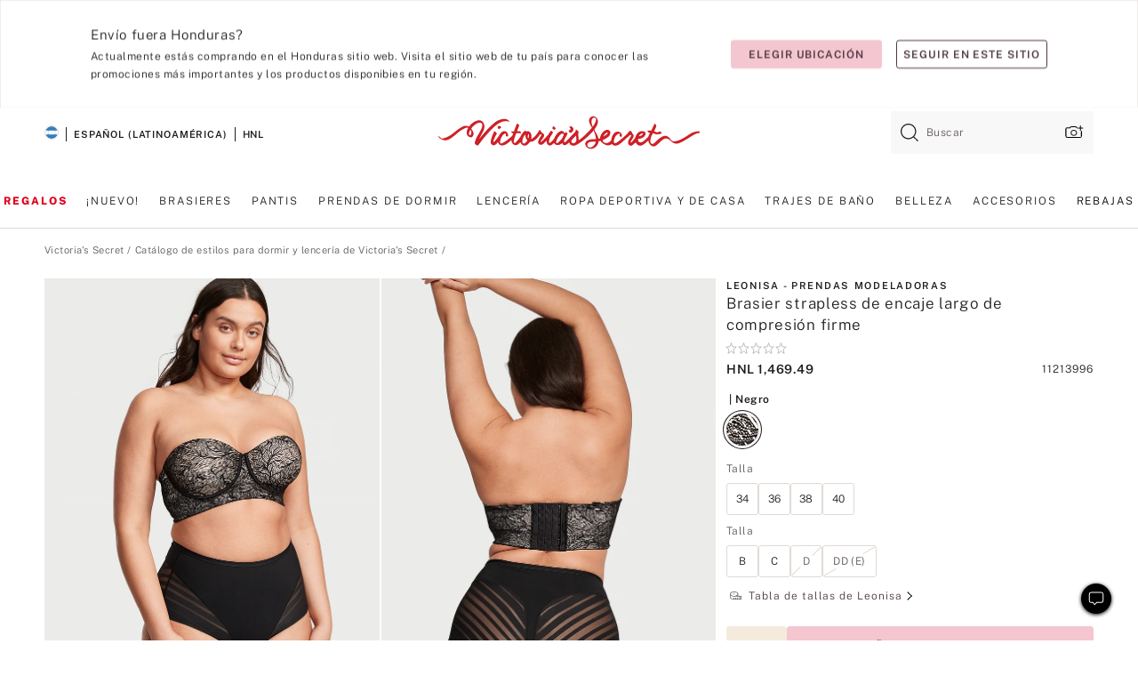

--- FILE ---
content_type: text/javascript;charset=UTF-8
request_url: https://sp.victoriassecret.com/assets/m4704-Kn8Gk8hTxuB92Itvkz9Zg/desktop/2336.js
body_size: 12130
content:
try{!function(){var e="undefined"!=typeof window?window:"undefined"!=typeof global?global:"undefined"!=typeof globalThis?globalThis:"undefined"!=typeof self?self:{},t=(new e.Error).stack;t&&(e._sentryDebugIds=e._sentryDebugIds||{},e._sentryDebugIds[t]="d101fceb-0812-4788-9dc8-01ff18aef3b7",e._sentryDebugIdIdentifier="sentry-dbid-d101fceb-0812-4788-9dc8-01ff18aef3b7")}()}catch(e){}!function(){var e="undefined"!=typeof window?window:"undefined"!=typeof global?global:"undefined"!=typeof globalThis?globalThis:"undefined"!=typeof self?self:{};e._sentryModuleMetadata=e._sentryModuleMetadata||{},e._sentryModuleMetadata[(new e.Error).stack]=function(e){for(var t=1;t<arguments.length;t++){var n=arguments[t];if(null!=n)for(var a in n)n.hasOwnProperty(a)&&(e[a]=n[a])}return e}({},e._sentryModuleMetadata[(new e.Error).stack],{"_sentryBundlerPluginAppKey:fewd-flagship":!0})}(),("undefined"!=typeof window?window:"undefined"!=typeof global?global:"undefined"!=typeof globalThis?globalThis:"undefined"!=typeof self?self:{}).SENTRY_RELEASE={id:"m4704"},(self.webpackChunk_vsdp_flagship=self.webpackChunk_vsdp_flagship||[]).push([[2336],{42336:(e,t,n)=>{n.r(t),n.d(t,{default:()=>wt});var a=n(78795),i=n(78090),o=n.n(i),l=n(44775),s=n(60685),r=n(5536),c=n(81093),d=n(5852),m=n(59181),g=n(21534),u=n(64112),p=n(92568),h=n(5948),f=n(16809);const w=(0,p.Ay)(l.A).withConfig({componentId:"sc-7vo4cw-0"})(["",""],(e=>{let{theme:t,$isMobile:n,$isProductCardRedesign:a}=e;return(0,p.AH)(["background-color:",";padding:",";margin-bottom:",";",""],t.colors.neutral10,n?t.spacing.xl:t.spacing.xl5,t.spacing.sm,a&&n&&`margin-top: ${t.spacing.xl};`)})),b=(0,p.Ay)(g.A).withConfig({componentId:"sc-7vo4cw-1"})(["",""],(e=>{let{theme:t}=e;return(0,p.AH)(["margin-left:",";"],t.spacing.xs)})),v=(0,p.Ay)(g.A).withConfig({componentId:"sc-7vo4cw-2"})(["",""],(e=>{let{theme:t}=e;return(0,p.AH)(["margin-top:",";"],t.spacing.sm)})),y=(0,p.Ay)(g.A).withConfig({componentId:"sc-7vo4cw-3"})(["",""],(e=>{let{theme:t}=e;return(0,p.AH)(["margin-bottom:",";"],t.spacing.sm)})),A=(0,p.Ay)(l.A).withConfig({componentId:"sc-7vo4cw-4"})(["",""],(e=>{let{theme:t,$shouldDisplayAISummary:n,$isDesktop:a}=e;return(0,p.AH)(["border-top:1px solid ",";margin:unset;margin-top:",";padding-top:",";width:100%;margin-bottom:",";padding-bottom:",";border-bottom:1px solid ",";"],t.colors.neutral60,n&&a?"0":t.spacing.md,t.spacing.md,t.spacing.md,t.spacing.md,t.colors.neutral60)})),I=(0,p.Ay)(d.A).withConfig({componentId:"sc-7vo4cw-5"})(["",""],(e=>{let{theme:t}=e;return(0,p.AH)(["padding:0;flex:1 1 33%;&&.prism-layout-item:not(:last-child){border-right:1px solid ",";}"],t.colors.neutral60)})),S=(0,p.Ay)(g.A).withConfig({componentId:"sc-7vo4cw-6"})(["text-align:center;"]),x=(0,p.Ay)(h.A).withConfig({componentId:"sc-7vo4cw-7"})(["",""],(e=>{let{theme:t,$isPink:n,$isMobile:a,$shouldDisplayAISummary:i}=e;return(0,p.AH)(["width:",";padding-top:",";"," div[data-testid='progress-bar-indicator']{background:",";border-radius:5px;}div{padding:0;border-radius:5px;}"],a?"218px":i&&!a?"377px":"225px",t.spacing.xs,a&&(0,p.AH)(["",";",";",";",";",";"],(0,f.Ay)("320px")("\n      width: 170px;\n    "),(0,f.Ay)("360px")("\n      width: 210px;\n    "),(0,f.Ay)("375px")("\n      width: 225px;\n    "),(0,f.Ay)("390px")("\n      width: 236px;\n    "),(0,f.Ay)("412px")("\n      width: 260px;\n    ")),n?t.colors.neutral90:"#d4b073")})),C=(0,p.Ay)(r.A).withConfig({componentId:"sc-7vo4cw-8"})(["",""],(e=>{let{theme:t,$isMobile:n,$shouldDisplayAISummary:a}=e;return(0,p.AH)(["width:",";height:auto;justify-content:flex-start;display:flex;position:relative;padding:",";border-radius:3px;cursor:pointer;"],n?"calc(100% + 4px)":a&&!n?"42rem":"337px",t.spacing.sm)})),E=(0,p.Ay)(d.A).withConfig({componentId:"sc-7vo4cw-9"})(["",""],(e=>{let{$isMobile:t}=e;return(0,p.AH)(["display:flex;justify-content:center;",""],t&&(0,p.AH)(["width:100%;flex-direction:column;margin-left:0;"]))})),R=(0,p.Ay)(c.default).withConfig({componentId:"sc-7vo4cw-10"})(["",""],(e=>{let{theme:t}=e;return(0,p.AH)(["position:absolute;top:10px;right:",";margin-left:",";"],t.spacing.sm,t.spacing.lg)})),$=(0,p.Ay)(d.A).withConfig({componentId:"sc-7vo4cw-11"})(["",""],(e=>{let{theme:t,$isMobile:n,$shouldDisplayAISummary:a}=e;return(0,p.AH)(["width:",";margin-left:",";padding:",";button{&.selected{background:",";border:1px solid ",";}&:hover{color:inherit;}}"],a&&!n?"50%":"auto",n||a?"0":"100px",a&&!n?"0 56px":"0",t.colors.neutral0,t.colors.neutral60)})),k=(0,p.Ay)(g.A).withConfig({componentId:"sc-7vo4cw-12"})(["",""],(e=>{let{theme:t}=e;return(0,p.AH)(["height:auto;width:auto;margin-right:",";"],t.spacing.sm)})),W=(0,p.Ay)(g.A).withConfig({componentId:"sc-7vo4cw-13"})(["",""],(e=>{let{theme:t}=e;return(0,p.AH)(["margin-left:",";"],t.spacing.sm)})),D=(0,p.Ay)(d.A).withConfig({componentId:"sc-7vo4cw-14"})(["",""],(e=>{let{theme:t,$isMobile:n,$shouldDisplayAISummary:a}=e;return(0,p.AH)(["display:flex;flex-direction:column;align-items:center;padding-top:",";padding-right:",";border-right:1px solid ",";","}",""],t.spacing.xl6,t.spacing.xl3,t.colors.neutral60,a&&!n&&(0,p.AH)(["padding-top:0;padding-right:0;width:50%;"]),n&&(0,p.AH)(["padding:0;border-right:none;"]))})),M=(0,p.Ay)(d.A).withConfig({componentId:"sc-7vo4cw-15"})(["display:flex;"]),P=p.Ay.div.withConfig({componentId:"sc-7vo4cw-17"})(["",""],(e=>{let{theme:t}=e;return(0,p.AH)(["width:100%;button{&.selected{background:",";border:1px solid ",";}&:hover{color:inherit;}}"],t.colors.neutral0,t.colors.neutral60)}));var O=n(13198),T=n(38579),L=n(78458);const F=p.Ay.div.withConfig({componentId:"sc-30xo7i-0"})(["",""],(e=>{let{theme:t}=e;return`\n  margin-top: ${t.spacing.lg}\n  `})),V=(0,p.Ay)(L.Ay).withConfig({componentId:"sc-30xo7i-1"})(["",""],(e=>{let{$isDesktop:t,theme:n}=e;return`\n    margin: auto;\n    overflow: scroll;\n    border-radius: 10px 10px 0 0;\n    ::-webkit-scrollbar {\n      display: none;\n    }\n    ${t?`max-width: 420px; border-radius: ${n.units.xSmall}; height: 212px;`:"height: 206px;"}\n  `})),N=p.Ay.div.withConfig({componentId:"sc-30xo7i-2"})(["display:flex;justify-content:center;"," ",""],(e=>{let{$isDesktop:t,theme:n}=e;return t&&`\n      flex: 0 0 100%;\n      margin: ${n.spacing.xl6} 0 0;\n    `}),(e=>{let{$isDesktop:t,$isSubmitted:n,theme:a}=e;return t&&n&&`\n      margin: ${a.spacing.lg} 0;\n    `})),U=(0,p.Ay)(r.A).withConfig({componentId:"sc-30xo7i-3"})(["",""],(e=>{let{theme:t}=e;return`\n    width: 48px;\n    height: 48px;\n    border-radius: 4.5px;\n    background: ${t.colors.neutral5};\n    padding: ${t.spacing.md};\n    margin: 0 ${t.spacing.md};\n  `})),j=(0,p.Ay)(r.A).withConfig({componentId:"sc-30xo7i-4"})(["",""],(e=>{let{theme:t}=e;return`\n    width: auto;\n    padding: ${t.spacing.xl};\n    float: right;\n  `})),H=p.Ay.div.withConfig({componentId:"sc-30xo7i-5"})(["",""],(e=>{let{theme:t,$isDesktop:n,$isSubmitted:a}=e;return`\n    ${n?"display: flex; flex-direction: column-reverse; flex-wrap: wrap; justify-content: center;":`padding: ${t.spacing.xl};`}\n    ${n&&a?"flex-direction: column;":""}\n  `})),z=(0,p.Ay)(g.A).withConfig({componentId:"sc-30xo7i-6"})(["",""],(e=>{let{theme:t,$isDesktop:n}=e;return`\n    display: flex;\n    justify-content: center;\n    ${n?"":`padding-top: ${t.spacing.xl};`}\n  `})),_=(0,p.Ay)(g.A).withConfig({componentId:"sc-30xo7i-7"})(["",""],(e=>{let{theme:t}=e;return`\n    display: block;\n    margin-top: ${t.spacing.md};\n    button {\n      display: inline;\n      width: auto;\n      height: auto;\n    }\n  `}));var B=n(21954),G=n(5750),K=n(80546);const Y=e=>{let{aiReviewSummary:t,genericId:n}=e;const a=(0,G.Ay)("dp97926AiReviewSummaryWebEnhancementDs"),s=(0,G.Ay)("dp97926AiReviewSummaryWebEnhancementBv"),m=(a||s)&&t,[u,p]=(0,i.useState)(!1),[h,f]=(0,i.useState)(!1),[w,b]=(0,i.useState)("¿Te ha resultado útil este resumen de la reseña generado por IA?"),[v,y]=(0,i.useState)(!1),[A,I]=(0,i.useState)(!1),{isMobile:S}=(0,B.A)(),x=(0,i.useCallback)((()=>{I(!0),p(!1),f(!1),y(!1),b("¿Te ha resultado útil este resumen de la reseña generado por IA?")}),[]),C=(0,i.useCallback)((()=>{I(!1)}),[]),E=async e=>{"like"===e?p(!0):f(!0),setTimeout((()=>{y(!0),b("¡Gracias por tus comentarios!")}),1e3);try{await K.A.post({endpoint:"reviewSummariesFeedback",data:JSON.stringify({genericId:n,feedback:e})})}catch(e){console.error("Error in submitting feedback: ",e)}};return m?o().createElement(F,{"data-testid":"aiGenereatedSummary",role:"region","aria-labelledby":`ai-summary-${n}`},o().createElement(g.A,{fontScale:"fs-md",fontWeight:"fw-light",letterSpacing:"ls-sm"},t),o().createElement(_,{fontScale:S?"fs-sm":"fs-md",color:"neutral90",fontWeight:"fw-light",letterSpacing:"ls-sm",role:"note"},"Los resúmenes son generados por IA a partir de las opiniones de los clientes."," ",a&&!s&&o().createElement(r.A,{isUnderlined:!0,isHoverDisabled:!0,variant:"plain",size:"extra-small",fontScale:S?"fs-sm":"fs-md",color:"neutral90",fontWeight:"fw-light",letterSpacing:"ls-sm",onClick:x,"data-testid":"giveFeedbackLink","aria-haspopup":"dialog","aria-label":"Da tu opinión sobre el resumen generado por IA"},"Dejar comentario")),o().createElement(V,{isOpen:A,onDismiss:C,transition:S?L.Jy:L.qG,$isDesktop:!S,"data-testid":"feedbackOverlayScreen"},o().createElement(l.A,{as:"article",direction:"column"},o().createElement(L.lS,null,o().createElement(T.A,null,o().createElement("header",null,o().createElement(g.A,null,"AI review summary feedback")))),o().createElement(d.A,{as:"header"},o().createElement(j,{className:"feedback-close-button","aria-label":"Cerrar cuadro de diálogo de comentarios",variant:"plain",onClick:C,"data-testid":"crossIcon"},o().createElement(c.default,{component:c.CloseNew,scale:1.5}))),o().createElement(H,{$isDesktop:!S,$isSubmitted:v},o().createElement(N,{$isDesktop:!S,$isSubmitted:v,role:"group","aria-label":"Botones de comentarios"},v?o().createElement(c.default,{component:c.CheckmarkFilled,height:10,rotate:0,scale:4.5,width:10,"aria-label":"Comentarios enviados con éxito"}):o().createElement(o().Fragment,null,o().createElement(U,{variant:"plain",onClick:()=>E("like"),"data-testid":"thumpsUpIcon","aria-pressed":u,"aria-label":"Me gusta el resumen generado por IA"},o().createElement(c.default,{component:u?c.FilledUpWeb:c.UpvoteWeb,height:10,rotate:0,scale:2.4,width:10})),o().createElement(U,{variant:"plain",onClick:()=>E("dislike"),"data-testid":"thumpsDownIcon","aria-pressed":h,"aria-label":"No me gusta el resumen generado por IA"},o().createElement(c.default,{component:h?c.FilledDownWeb:c.DownwardWeb,height:10,rotate:0,scale:2.4,width:10})))),o().createElement(z,{fontScale:"fs-xl",letterSpacing:"ls-sm",$isDesktop:!S},w)),o().createElement(L.HI,{title:"Response Feedback Modal",ctaName:"response feedback modal",ctaPosition:"response feedback"})))):null};var J=n(24358),Q=n(24990),q=n(86217);const X=(0,p.Ay)(d.A).withConfig({componentId:"sc-b9v4op-0"})(["",""],(e=>{let{theme:t,$isMobile:n}=e;return(0,p.AH)(["display:flex;flex-wrap:wrap;justify-content:flex-start;padding:"," 0 0 ",";",""],t.spacing.xl,t.spacing.md,!n&&`\n      margin: 0 ${t.spacing.xl};\n      picture {\n        flex-basis: 20%;\n      }\n    `)})),Z=(0,p.Ay)(q.A).withConfig({componentId:"sc-b9v4op-1"})(["",""],(e=>{let{theme:t,$calculateWidthAndHeight:n}=e;return`\n    border: 1px solid ${t.colors.neutral60};\n    border-radius: 4px;\n    height: ${n}px;\n    margin: 0 ${t.spacing.sm} ${t.spacing.sm};\n    object-fit: cover;\n    width: ${n}px;\n  `})),ee=(0,p.Ay)(r.A).withConfig({componentId:"sc-b9v4op-2"})(["",""],(e=>{let{theme:t}=e;return`\n    margin: 0 auto ${t.spacing.md};\n  `})),te=(0,p.Ay)(r.A).withConfig({componentId:"sc-b9v4op-3"})(["border:none;background:transparent;display:block;height:auto;width:auto;"]),ne=e=>{let{createImageDetailsObject:t,showLoadMoreButton:n,handleOpen:a,onLoadMoreReviewImage:i,loadMoreImagesText:l,isMobile:s=!1}=e;const r=s?(window?.innerWidth-66)/2:(()=>{let e;const t=navigator?.userAgent||"";return e=t?.includes("Windows")?178.6:182.6,e})();return o().createElement(o().Fragment,null,o().createElement(X,{$isMobile:s},t?.map(((e,t)=>e.Photos.length>0&&o().createElement(te,{onClick:n=>a({imageIndex:t,type:"image",photoId:e?.Photos[0]?.Id},n)},o().createElement(Z,{key:e?.Photos[0]?.Id,"data-index":t,src:e?.Photos[0]?.Sizes?.normal?.Url,alt:`${e?.Photos[0]?.Caption}. Imagen de opinión compartida por ${e?.UserNickname}`,$calculateWidthAndHeight:r,loading:"lazy"}))))),n&&o().createElement(ee,{"data-testid":"LoadMoreImageButton",size:"large",variant:"secondary",onClick:i},l))};var ae=n(16193),ie=n.n(ae),oe=n(94751);n(32939),n(90223);const le=(0,p.Ay)(l.A).withConfig({componentId:"sc-1fmxab1-0"})(["",""],(e=>{let{theme:t,$isMobile:n}=e;return`\n    ${n&&`  padding:${t.spacing.xl} ${t.spacing.xl} ${t.spacing.xl3} ${t.spacing.xl}`};\n\n  ${!n&&`padding:0 ${t.spacing.xl};`};\n  `})),se=(0,p.Ay)(g.A).withConfig({componentId:"sc-1fmxab1-1"})(["",""],(e=>{let{theme:t,$isMobile:n}=e;return(0,p.AH)(["float:right;",";position:relative;top:2px;"],!n&&`padding-right: ${t.spacing.md}`)})),re=(0,p.Ay)(g.A).withConfig({componentId:"sc-1fmxab1-2"})(["",""],(e=>{let{theme:t}=e;return`\n    font-size: 17px;\n    margin-top: ${t.spacing.lg};\n\n    ${(0,g.$)({theme:t,fontWeight:"fw-bold",letterSpacing:"ls-sm"})}\n  `})),ce=(0,p.Ay)(g.A).withConfig({componentId:"sc-1fmxab1-3"})(["",""],(e=>{let{theme:t}=e;return`\n    color: ${t.colors.neutral95};\n    padding: 2px ${t.spacing.sm};\n  `})),de=(0,p.Ay)(g.A).withConfig({componentId:"sc-1fmxab1-4"})(["",""],(e=>{let{theme:t,$isColor:n}=e;return`\n    color: ${t.colors.neutral95};\n    ${n&&"\n        position: relative;\n        top: 2px;\n      "}\n  `})),me=p.Ay.div.attrs((e=>({$aspectRatioPercent:100/e.$aspectRatio}))).withConfig({componentId:"sc-1fmxab1-5"})(["position:relative;top:2px;&::before{content:'';float:left;}&::after{content:'';clear:both;display:block;}img{display:block;}"]),ge=(0,p.Ay)(q.A).withConfig({componentId:"sc-1fmxab1-6"})(["",""],(e=>{let{theme:t,$isDesktop:n}=e;return`\n    border-radius: 33px;\n    color: ${t.colors.neutral90};\n    height: ${t.spacing.lg};\n    margin-right: ${n?t.spacing.md:t.spacing.sm};\n    width: ${t.spacing.lg};\n  `})),ue=(0,p.Ay)(g.A).withConfig({componentId:"sc-1fmxab1-7"})(["",""],(e=>{let{theme:t}=e;return`\n    margin-bottom: ${t.spacing.lg};\n  `})),pe=(0,p.Ay)(r.A).withConfig({componentId:"sc-1fmxab1-8"})(["",""],(e=>{let{theme:t}=e;return`\n    align-items: center;\n    border: 0;\n    background: ${t.colors.neutral5};\n    display: flex;\n    height:32px;\n    justify-content: center;\n    margin-right: ${t.spacing.md};\n    width: fit-content;\n\n   .thumbIcon {\n     margin-right: ${t.spacing.sm};\n     margin-left: ${t.spacing.sm}\n    }\n   .thumbDownIcon {\n     margin-right: ${t.spacing.sm};\n     margin-top: ${t.spacing.xs};\n     margin-left: ${t.spacing.sm}\n    }\n    .upvote-value {\n     margin-top: ${t.spacing.xs};\n     margin-right: ${t.spacing.xs}\n    }\n    .downvote-value {\n     margin-right: ${t.spacing.xs}\n    }\n  `})),he=(0,p.Ay)(g.A).withConfig({componentId:"sc-1fmxab1-9"})(["",""],(e=>{let{theme:t}=e;return`\n    color: ${t.colors.neutral95};\n  `})),fe=(0,p.Ay)(g.A).withConfig({componentId:"sc-1fmxab1-14"})(["",""],(e=>{let{theme:t}=e;return`\n  color: ${t.colors.secondary.main};\n  `})),we=(0,p.Ay)(d.A).withConfig({componentId:"sc-1fmxab1-15"})(["display:flex,justify-content:space-between;"]),be=(0,p.Ay)(d.A).withConfig({componentId:"sc-1fmxab1-16"})(["display:flex;"]),ve=(0,p.Ay)(g.A).withConfig({componentId:"sc-1fmxab1-17"})(["",""],(e=>{let{theme:t}=e;return`\n    color: ${t.colors.neutral95};\n    display: flex;\n    gap: 4px;\n    padding-left: 8px;\n    position: relative;\n    top: 2px;\n  `})),ye=(0,p.Ay)(d.A).withConfig({componentId:"sc-1fmxab1-18"})(["align-items:flex-start;display:grid;gap:4px;"]),Ae=(0,p.Ay)(g.A).withConfig({componentId:"sc-1fmxab1-19"})(["",""],(e=>{let{theme:t}=e;return`\n    color: ${t.colors.neutral95};\n  `})),Ie=(0,p.Ay)(d.A).withConfig({componentId:"sc-1fmxab1-20"})(["",""],(e=>{let{theme:t}=e;return`\n    display: flex;\n    gap: 4px;\n    margin: ${t.spacing.md} 0;\n  `})),Se=(0,p.Ay)(d.A).withConfig({componentId:"sc-1fmxab1-21"})(["display:flex;gap:4px;"]);var xe=n(15603),Ce=n(12817),Ee=n(50993),Re=n(40025);const $e=e=>{let{as:t="div",width:n,aspectRatio:a,children:i}=e;return o().createElement(me,{as:t,$width:n,$aspectRatio:a,"data-testid":"ReviewsWithImageChoiceImage"},i)},ke=e=>{let{review:t,isMobile:n,handleUpdateReviewImageObject:s,isUpVoteSelected:r,isDownVoteSelected:g,handleUpVoteSelection:u,handleDownVoteSelection:p}=e;const{Choice:h,Size1:f,Size2:w,ChoiceName:b,ChoiceSwatch:v}=t?.AdditionalFields,{Age:y,Height:A}=t?.ContextDataValues,{Fit:I}=t?.SecondaryRatings,{VerifiedPurchaser:S}=t?.Badges,x=b?b?.Value:null,C=h?h?.Value:null,E=f?f?.Value:null,R=w?w?.Value:null,$=v?v?.Value:null,k=I?I?.ValueLabel:null,W=S?"Compra verificada":null,D="undefined"===t.UserNickname?"":t.UserNickname,M="undefined"===t.UserLocation?"":t.UserLocation,P=`${D} desde ${M}`,O=y?`${y?.ValueLabel}`:null,T=A?A?.ValueLabel.replace(/\s/g,""):null,L=(e=>{const t=new Date(e?.SubmissionTime);return`${["Ene.","Feb.","Mar","Abr.","Mayo","Junio","Julio","Ago.","Sep.","Oct.","Nov.","Dic."][t.getMonth()]} ${t.getDate().toString().padStart(2,"0")}, ${t.getFullYear()}`})(t),{imagePath:F,width:V,aspectRatio:N}=(0,Ee.u)($,"thumbnail"),U=a.f9(t,"isReportDisabled"),j=t.Id,H=(0,G.Ay)("dp98561WcagEnhancementEnhancement"),z={role:"status","aria-live":"polite"},[_,B]=(0,i.useState)(!1),[K,Y]=(0,i.useState)("");return a.Tn(window,"IGLOO.getBlackbox")||(0,Re.mk)("inject-script-iovation",{enable_rip:!0,enable_flash:!1,install_flash:!1}),(0,i.useEffect)((()=>{a.Tn(window,"IGLOO.getBlackbox")?(B(!0),Y(a.Sb(window?.IGLOO?.getBlackbox(),"blackbox"))):window.IGLOO.bb_callback=function(e,t){t&&(B(!0),Y(e))}}),[]),o().createElement(le,{$isMobile:n,direction:"column","data-testid":n?"ReviewsWithImageReviewDetailsMobile":"ReviewsWithImageReviewDetailsDesktop"},o().createElement(we,{style:{display:"flex",justifyContent:"space-between"}},o().createElement(be,{style:{display:"flex"}},o().createElement(m.A,{value:t?.Rating,scale:"1.25","data-testid":"ReviewsWithImageRatings"}),W&&o().createElement(ve,{"data-testid":"ReviewsAndReviewItemVerified",fontScale:"fs-sm",fontWeight:"fw-light",letterSpacing:"ls-sm"},o().createElement(c.default,{component:c.CheckmarkOutlined,title:"Compra verificada",width:14,height:14}),W)),o().createElement(se,{"data-testid":"ReviewsWithImageItemDate",fontScale:"fs-sm",fontWeight:"fw-light",letterSpacing:"ls-sm",color:"neutral90",$isMobile:n},L)),o().createElement(re,{as:"h3","data-testid":"ReviewsWithImageReviewTitle"},t?.Title),o().createElement(Ie,null,o().createElement(ye,null,E&&o().createElement(de,{fontScale:"fs-md",fontWeight:"fw-bold",letterSpacing:"ls-sm",color:"neutral90","data-testid":"ReviewsWithImageChoiceSize"},"Talla"),k&&o().createElement(de,{fontScale:"fs-md",fontWeight:"fw-bold",letterSpacing:"ls-sm",color:"neutral90","data-testid":"ReviewsWithImageChoiceFit"},"Fit"),x&&C&&o().createElement(de,{fontScale:"fs-md",fontWeight:"fw-bold",letterSpacing:"ls-sm",color:"neutral90","data-testid":"ReviewsWithImageChoiceColor"},"Color")),o().createElement(ye,null,E&&o().createElement(Ae,{fontScale:"fs-md",fontWeight:"fw-bold",letterSpacing:"ls-sm",color:"neutral95","data-testid":"ReviewsWithImageChoiceSize"},E," ",R),k&&o().createElement(Ae,{fontScale:"fs-md",fontWeight:"fw-bold",letterSpacing:"ls-sm",color:"neutral95","data-testid":"ReviewsWithImageChoiceFit"},k),x&&C&&o().createElement(Se,null,o().createElement(Ae,{fontScale:"fs-md",fontWeight:"fw-bold",letterSpacing:"ls-sm",color:"neutral95","data-testid":"ReviewsWithImageChoiceColor"},x," ",C),o().createElement($e,{width:V,aspectRatio:N},F&&o().createElement(ge,{$isDesktop:!0,alt:x,src:F,loading:"lazy"}))))),o().createElement(ue,{"data-testid":"ReviewsWithImageReviewText",fontScale:"fs-lg",fontWeight:"fw-light",letterSpacing:"ls-sm",color:"neutral95"},t?.ReviewText),o().createElement(d.A,null,D&&M?o().createElement(fe,{"data-testid":"ReviewsAndReviewItemAuthor",fontScale:"fs-md",fontWeight:"fw-bold",letterSpacing:"ls-sm"},P):o().createElement(fe,{"data-testid":"ReviewsAndReviewItemAuthor11",fontScale:"fs-md",fontWeight:"fw-bold",letterSpacing:"ls-sm"},D),(a.u7(t?.Badges)||a.u7(t?.TagDimensions))&&o().createElement(oe.A,{badgesData:t?.Badges,vsCardHolderData:t?.TagDimensions,isOnModal:!0}),O&&o().createElement(d.A,{"data-testid":"ReviewsWithImageAge"},o().createElement(de,{fontScale:"fs-md",fontWeight:"fw-light",letterSpacing:"ls-sm"},"Edad"),o().createElement(ce,{fontScale:"fs-md",fontWeight:"fw-light",letterSpacing:"ls-sm"},O)),T&&o().createElement(d.A,{"data-testid":"ReviewsWithImageHeight"},o().createElement(de,{fontScale:"fs-md",fontWeight:"fw-light",letterSpacing:"ls-sm"},"Altura"),o().createElement(ce,{fontScale:"fs-md",fontWeight:"fw-light",letterSpacing:"ls-sm"},T))),o().createElement(l.A,{direction:"row",justifyContent:"flex-start",alignItems:"center",style:{marginTop:"16px"}},_?o().createElement(o().Fragment,null,o().createElement(pe,{"data-testid":"RatingsAndReviewsComponentItemFeedbackPositive",size:"small",variant:"primary",onClick:()=>(u(!0),p(!1),H&&(0,Re.mk)("aria-speak-now",`updated up vote ratings to ${a.KR(t,"TotalPositiveFeedbackCount")+1}`),s("upVote",a.KR(t,"TotalPositiveFeedbackCount")+1),void xe.A.submitFeedbackHelpfulness(j,"Positive",K)),"aria-label":`Up Vote Rating: ${a.KR(t,"TotalPositiveFeedbackCount")}`,"aria-describedby":`${j}-review-title`},r?r&&o().createElement(c.default,{"data-testid":"RatingsAndReviewsComponentItemThumbUpFilled",component:c.FilledUpWeb,height:10,rotate:0,scale:1.7,width:10,className:"thumbIcon"}):o().createElement(c.default,{"data-testid":"RatingsAndReviewsComponentItemThumbUpNormal",component:c.UpvoteWeb,height:10,rotate:0,scale:1.7,width:10,className:"thumbIcon"}),o().createElement(he,ie()({fontScale:"fs-sm",className:"upvote-value",fontWeight:"fw-light",letterSpacing:"ls-sm"},H?{}:z),a.KR(t,"TotalPositiveFeedbackCount"))),o().createElement(pe,{"data-testid":"RatingsAndReviewsComponentItemFeedbackNegative",size:"small",variant:"primary",onClick:()=>(u(!1),p(!0),H&&(0,Re.mk)("aria-speak-now",`updated down vote ratings to ${a.KR(t,"TotalNegativeFeedbackCount")+1}`),s("downVote",a.KR(t,"TotalNegativeFeedbackCount")+1),void xe.A.submitFeedbackHelpfulness(j,"Negative",K)),"aria-label":`Down Vote Rating: ${a.KR(t,"TotalNegativeFeedbackCount")}`,"aria-describedby":`${j}-review-title`},g?g&&o().createElement(c.default,{"data-testid":"RatingsAndReviewsComponentItemThumbDownFilled",component:c.FilledDownWeb,height:10,rotate:0,scale:1.7,width:10,className:"thumbDownIcon"}):o().createElement(c.default,{"data-testid":"RatingsAndReviewsComponentItemThumbDownNormal",component:c.DownwardWeb,height:10,scale:1.7,width:10,className:"thumbDownIcon"}),o().createElement(he,ie()({className:"downvote-value",fontScale:"fs-sm",fontWeight:"fw-light",letterSpacing:"ls-sm"},H?{}:z),a.KR(t,"TotalNegativeFeedbackCount"))),o().createElement(Ce.A,{review:t,isReportDisabled:U,handleUpdateReviewImageObject:s,isCustomerImageModel:!0,deviceFingerprint:K})):null))};var We=n(42339);const De=(0,p.Ay)(q.A).withConfig({componentId:"sc-1ueixla-0"})(["",""],(e=>{let{theme:t,$isSelected:n}=e;return`\n    border-radius: 4px;\n    box-shadow: ${n?"rgb(96, 88, 88) 0px 0px 0px 1px ":"unset"};\n    border: ${n?"3px solid rgb(245, 245, 246)":`1px solid ${t.colors.neutral60}`};\n    height: 85px;\n    object-fit: cover;\n    width: 85px;\n  `})),Me=(0,p.Ay)(q.A).withConfig({componentId:"sc-1ueixla-1"})(["",""],(e=>{let{theme:t,$isSelected:n}=e;return`\n    border-radius: 3px;\n    border: ${n?"3px solid rgb(245, 245, 246)":`1px solid ${t.colors.neutral60}`};\n    box-shadow: ${n?"rgb(96, 88, 88) 0px 0px 0px 1px ":"unset"};\n    height: 115px;\n    object-fit: cover;\n    width: 115px;\n  `})),Pe=(0,p.Ay)(We.A).withConfig({componentId:"sc-1ueixla-2"})(["",""],(e=>{let{theme:t,$isOnModal:n}=e;return`\n    ${!n&&"margin: auto"};\n    ${n&&`margin:${t.spacing.lg} auto ${t.spacing.xl2} auto`};\n    width: ${n?"90%":"70%"};\n\n\n    .slick-slider button:first-child {\n      left: -40px;\n\n      .prism-icon-arrow {\n        svg {\n          padding: ${t.spacing.lg};\n          position: relative;\n          right: ${t.spacing.md};\n        }\n      }\n    }\n\n    .slick-slider {\n      .slick-track {\n        ${n&&`\n            margin: ${t.spacing.xs} 0 0 ${t.spacing.xs};\n          `}\n      }\n\n      .slick-list + button {\n        right: -30px;\n\n        .prism-icon-arrow {\n          svg {\n            padding: ${t.spacing.lg};\n            position: relative;\n            right: ${t.spacing.md};\n          }\n        }\n      }\n    }\n  `})),Oe=(0,p.Ay)(q.A).withConfig({componentId:"sc-1ueixla-3"})(["",""],(e=>{let{theme:t,$isCustomerReviewImage:n}=e;return`\n    object-fit: contain;\n    width: 100%;\n    height: ${n?"100%":"420px"};\n    padding: ${n?`0 ${t.spacing.xl}`:null};\n  `})),Te=(0,p.Ay)(We.A).withConfig({componentId:"sc-1ueixla-4"})([".slick-slider{.prism-carousel-slide-indicators{bottom:-17px;}}"]),Le=(0,p.Ay)(L.Ay).withConfig({componentId:"sc-1ueixla-5"})(["",""],(e=>{let{theme:t,$isMobile:n}=e;return`\n    bottom: unset;\n    min-height: ${n?"auto":"436px"};\n    margin: ${n?t.spacing.xs:"auto"};\n    max-height: ${n?"100%":"calc(100% - 24px)"};\n    overflow-y: auto;\n    top: ${n?0:"24px"};\n    ${!n&&"overflow-x: hidden;"}\n    border-radius: ${t.spacing.sm};\n    ${n?"\n            max-width: 700px;\n          ":" max-width: 1065px !important;\n            height: 700px;\n          "}\n\n    header {\n      border-bottom: 1px solid ${t.colors.neutral60};\n      margin: 0 ${t.spacing.xl2};\n      position: relative;\n      padding: ${t.spacing.xl3} ${t.spacing.xs} ${t.spacing.sm};\n    }\n\n    .reviews-image-dialog-close-button {\n      height: unset;\n      position: absolute;\n      right: ${n?"6px":"12px"};\n      top: 64%;\n      transform: translateY(-50%);\n      width: unset;\n    }\n  `})),Fe=(0,p.Ay)(d.A).withConfig({componentId:"sc-1ueixla-6"})(["",""],(e=>{let{theme:t}=e;return`\n    padding: ${t.spacing.xl};\n  `})),Ve=(0,p.Ay)(d.A).withConfig({componentId:"sc-1ueixla-7"})(["",""],(e=>{let{theme:t}=e;return`\n  display: flex;\n  overflow: auto;\n  padding: ${t.spacing.xs} 0 0 ${t.spacing.xs};\n\n  &::-webkit-scrollbar {\n    display: none;\n  }\n  `})),Ne=(0,p.Ay)(d.A).withConfig({componentId:"sc-1ueixla-8"})(["",""],(e=>{let{theme:t}=e;return`\n    flex: 0 0 auto;\n    margin-right: ${t.spacing.md};\n  `})),Ue=(0,p.Ay)(d.A).withConfig({componentId:"sc-1ueixla-9"})(["flex:0 0 auto;"]),je=(0,p.Ay)(r.A).withConfig({componentId:"sc-1ueixla-10"})(["border-radius:4px;height:85px;text-transform:uppercase;width:85px;"]),He=(0,p.Ay)(d.A).withConfig({componentId:"sc-1ueixla-11"})(["",""],(e=>{let{theme:t}=e;return`\n    margin: ${t.spacing.md} 0;\n  `})),ze=(0,p.Ay)(d.A).withConfig({componentId:"sc-1ueixla-12"})(["",""],(e=>{let{theme:t}=e;return`\n    margin-bottom: ${t.spacing.sm};\n  `})),_e=(0,p.Ay)(d.A).withConfig({componentId:"sc-1ueixla-13"})(["",""],(e=>{let{theme:t}=e;return`\n    margin: ${t.spacing.md} 0 ${t.spacing.md} ${t.spacing.xl};\n  `})),Be=(0,p.Ay)(q.A).withConfig({componentId:"sc-1ueixla-14"})(["",""],(e=>{let{theme:t,$isSelected:n}=e;return`\n    border: ${n?"3px solid rgb(245, 245, 246)":"unset"};\n    box-shadow: ${n?"rgb(96, 88, 88) 0px 0px 0px 1px ":"unset"};\n    border-radius: 4px;\n    height: 50px;\n    margin-right: ${t.spacing.sm};\n    object-fit: cover;\n    width: 50px;\n  `})),Ge=(0,p.Ay)(d.A).withConfig({componentId:"sc-1ueixla-16"})(["",""],(e=>{let{theme:t}=e;return`\n    display:flex;\n    justify-content:space-between;\n    margin: ${t.spacing.sm} auto;\n    width: 70%;\n`})),Ke=(0,p.Ay)(r.A).withConfig({componentId:"sc-1ueixla-17"})(["",""],(e=>{let{$isOnModal:t}=e;return`\n  ${t?"\n         height: auto;\n         position: absolute;\n         right: 65px;\n         top: 28px;\n         width: auto;\n        ":"\n        float: right;\n        height: auto;\n        right: 25px;\n        width: auto;\n        "}\n  `})),Ye=(0,p.Ay)(d.A).withConfig({componentId:"sc-1ueixla-18"})(["",""],(e=>{let{theme:t}=e;return`\n    display: flex;\n    justify-content: center;\n    margin-top: ${t.spacing.sm};\n  `})),Je=(0,p.Ay)(d.A).withConfig({componentId:"sc-1ueixla-19"})(["flex:0 0 47%;"]),Qe=(0,p.Ay)(d.A).withConfig({componentId:"sc-1ueixla-20"})(["",""],(e=>{let{theme:t}=e;return`\n    display: flex;\n    margin: 0 ${t.spacing.xl6};\n  `})),qe=p.Ay.div.withConfig({componentId:"sc-1ueixla-21"})(["border:none;background:transparent;display:block;height:auto;width:auto;"]),Xe=(0,p.Ay)(r.A).withConfig({componentId:"sc-1ueixla-22"})(["border:none;background:transparent;display:block;height:auto;width:auto;"]),Ze=(0,p.Ay)(r.A).withConfig({componentId:"sc-1ueixla-23"})(["height:auto;width:auto;"]),et=p.Ay.div.withConfig({componentId:"sc-1ueixla-24"})(["width:100%;height:500px;overflow:hidden;position:relative;"]),tt=p.Ay.div.withConfig({componentId:"sc-1ueixla-25"})(["position:absolute;touch-action:none;"]),nt=e=>{let{reviewResultsForSlider:t,createImageDetailsObject:n,handleOnClickOfImage:a,isOnModal:i,selectedPhotoId:l,viewAllText:s,isMobile:r=!1,setOnModalCarousel:c,handleAfterChange:d}=e;return r?o().createElement(Ve,{"data-testid":i?"review-images-container-overlay":"review-images"},t?.map(((e,t)=>e?.Photos?.length>0&&o().createElement(Ne,{key:e?.Photos[0]?.Id},o().createElement(Xe,{"aria-pressed":e?.Photos[0]?.Id===l,onClick:n=>a({imageIndex:t,type:"image",photoId:e?.Photos[0]?.Id},n)},o().createElement(De,{"data-index":t,src:e?.Photos[0].Sizes.normal.Url,alt:`Imagen de opinión compartida por ${e?.UserNickname}`,$isSelected:e?.Photos[0]?.Id===l&&i,loading:"lazy"}))))),n?.length>6&&o().createElement(Ue,null,o().createElement(je,{fontScale:"fs-md",backgroundColor:"neutral100",color:"neutral0",borderColor:"neutral100","data-testid":i?"viewAll-button-container-overlay":"viewAll-button",onClick:e=>a({type:"viewAll"},e)},o().createElement(T.A,null,"Ver todas las imágenes del cliente "),s))):o().createElement(Pe,{focusFirstChild:!1,isDraggable:!0,isSlideContainerFocusable:!1,isSwipeable:!0,showCarouselArrows:!0,publish:Re.mk,slidesToShow:i?7:6,$isOnModal:i,variant:"default",ref:i?e=>c(e):null,afterChange:d,"data-testid":i?"review-images-container-overlay":"review-images"},n?.map(((e,t)=>e?.Photos?.length>0&&o().createElement(J.A,{id:`img_${t}`,key:e?.Photos[0]?.Id},o().createElement(qe,{role:"button",tabIndex:"0","aria-pressed":e?.Photos[0]?.Id===l,onClick:n=>{n.preventDefault(),a({imageIndex:t,type:"image",photoId:e?.Photos[0]?.Id},n)},onKeyDown:n=>{"Enter"===n.key&&n.preventDefault(),a({imageIndex:t,type:"image",photoId:e?.Photos[0]?.Id},n)}},o().createElement(Me,{"data-index":t,"data-id":e?.Photos[0]?.Id,src:e?.Photos[0]?.Sizes?.normal?.Url,alt:`${e?.Photos[0]?.Caption}. Imagen de opinión compartida por ${e?.UserNickname}`,$isSelected:e?.Photos[0]?.Id===l&&i,loading:"lazy"}))))))};var at=n(41472);const it=e=>{let{reviewsWithImage:t,totalReviewImageResults:n,onLoadMoreReviewImage:s,isMobile:d=!1,shouldDisplayAISummary:m=!1}=e;const[u,p]=(0,i.useState)(!1),[h,f]=(0,i.useState)(!1),[w,b]=(0,i.useState)(0),[v,y]=(0,i.useState)(null),[A,I]=(0,i.useState)(0),[S,x]=(0,i.useState)(""),[C,E]=(0,i.useState)(!1),[R,$]=(0,i.useState)([]),[k,W]=(0,i.useState)(!1),D=R?.slice(0,6),M=t?.length<n,P="Imágenes del cliente",O="Ver todo",F="CARGAR MÁS IMÁGENES",V=(0,i.useRef)(),N=R[w],[U,j]=(0,i.useState)(1),[H,z]=(0,i.useState)({x:0,y:0}),[_,B]=(0,i.useState)(null),[G,K]=(0,i.useState)(0),Y=(0,i.useRef)(null),q=(0,i.useRef)([]);(0,i.useEffect)((()=>{V.current&&V.current.focus()}),[w]);const[X,Z]=(0,i.useState)(!1),[ee,te]=(0,i.useState)(!1);(0,i.useEffect)((()=>{$((e=>{const t=[];return e?.forEach((e=>{if(e.Photos.length>1)e.Photos.forEach((n=>{const a={...e,Photos:[n],TumbNailPhotos:e.Photos};t.push(a)}));else{const n={...e,TumbNailPhotos:e.Photos};t.push(n)}})),t})(t))}),[t]);const ae=(e,t)=>{let n="";var a;n=d?A:w,"upVote"===e?((e,t)=>{$((n=>{const a=[...n];return a[e]={...a[e],TotalPositiveFeedbackCount:t},a}))})(n,t):"downVote"===e?((e,t)=>{$((n=>{const a=[...n];return a[e]={...a[e],TotalNegativeFeedbackCount:t},a}))})(n,t):(a=n,$((e=>{const t=[...e],n=t[a]?.Id;return t.map((e=>e.Id===n?{...e,isReportDisabled:!0}:e))})))},ie=e=>{Z(e)},oe=e=>{te(e)};(0,i.useEffect)((()=>{v?.slickGoTo(w)}),[v]);const le=(0,i.useCallback)(((e,t)=>{let{imageIndex:n,type:a,photoId:i}=e;"Enter"!==t.key&&"click"!==t.type||(p(!0),"viewAll"===a?f(!0):(b(n),f(!1)),x(i))}),[]),se=()=>{Z(!1),te(!1)},re=()=>{p(!0),f(!0)},ce=(0,i.useCallback)((()=>{p(!1)}),[]),de=(e,t,n)=>{const a=Y.current,i=q.current[A];if(!i||!a)return{x:0,y:0};const o=a.offsetWidth,l=a.offsetHeight,s=i.offsetWidth*n,r=i.offsetHeight*n,c=Math.min(0,o-s),d=Math.min(0,l-r);return{x:Math.min(Math.max(e,c),0),y:Math.min(Math.max(t,d),0)}},me=e=>{if(!_||1===U)return;const t=(e.touches[0].clientX-_.x)*(6/U),n=(e.touches[0].clientY-_.y)*(6/U),a=H.x+t,i=H.y+n,o=de(a,i,U);z(o),B({x:e.touches[0].clientX,y:e.touches[0].clientY})},ge=()=>{B(null)};return d?a.EI(R)&&o().createElement(o().Fragment,null,o().createElement(He,null,o().createElement(Q.A,null)),!m&&o().createElement(ze,null,o().createElement(g.A,{as:"h3",fontScale:"fs-sm",fontWeight:"fw-bolder",letterSpacing:"ls-lg",fontModifiers:"fm-uppercase","data-testid":"customer-image-text"},P)),o().createElement(nt,{reviewResultsForSlider:D,createImageDetailsObject:R,handleOnClickOfImage:le,viewAllText:O,isMobile:d}),o().createElement(Le,{isOpen:u,onDismiss:ce,transition:L.dv,$isMobile:!0},o().createElement(l.A,{as:"article",direction:"column","data-testid":"review-image-details-modal-mobile"},o().createElement(Fe,{as:"header"},o().createElement(L.lS,{"data-testid":"ReviewsImage-dialog-header"},o().createElement(g.A,{as:"h2",fontScale:"fs-xl",fontWeight:"fw-light",letterSpacing:"ls-sm","data-testid":"customer-image-text-dialog"},P)),o().createElement(r.A,{className:"reviews-image-dialog-close-button","aria-label":"Cerrar cuadro de diálogo de imagen de opiniones",variant:"plain",onClick:ce},o().createElement(c.default,{component:c.CloseNew,scale:1.7}))),h?o().createElement(ne,{createImageDetailsObject:R,showLoadMoreButton:M,handleOpen:le,onLoadMoreReviewImage:s,loadMoreImagesText:F,isMobile:d}):o().createElement(o().Fragment,null,o().createElement(_e,null,o().createElement(nt,{reviewResultsForSlider:D,createImageDetailsObject:R,handleOnClickOfImage:e=>{let{imageIndex:t,type:n,photoId:a}=e;se(),"viewAll"===n?f(!0):(v?.slickGoTo(t),x(a)),j(1),z({x:0,y:0})},viewAllText:O,selectedPhotoId:S,isOnModal:!0,isMobile:d})),o().createElement(Te,{ref:e=>{y(e)},isDraggable:!0,isSlideContainerFocusable:!0,isSlideIndicatorWindowed:!0,isSwipeable:!k,showSlideIndicators:!0,beforeChange:(e,t)=>(e=>{se(),I(e);const t=R[e]?.Photos[0]?.Id;x(t),j(1),z({x:0,y:0})})(t),publish:Re.mk,slidesToShow:1,variant:"default","data-testid":"customer-image-mobile"},R?.map(((e,t)=>e?.Photos?.length>0&&o().createElement(J.A,{key:e?.Id},o().createElement(et,{ref:Y,onTouchStart:e=>{(e=>{const t=Date.now();if(t-G<300){e.preventDefault();const t=Y.current,n=q.current[A];if(!t||!n)return;const a=n.getBoundingClientRect(),i=e.touches[0],o=i.clientX-a.left,l=i.clientY-a.top,s=1===U?2:1;if(W(1!==s),1===s)j(1),z({x:0,y:0});else{const e=de(-o*(s-1),-l*(s-1),s);j(s),z(e)}}K(t)})(e),(e=>{1===e.touches.length&&B({x:e.touches[0].clientX,y:e.touches[0].clientY})})(e)},onTouchMove:me,onTouchEnd:ge},o().createElement(tt,null,o().createElement(Oe,{ref:e=>{q.current[t]=e},"data-index":t,src:e?.Photos[0]?.Sizes?.large?.Url,alt:`${e?.UserNickname} Photo`,loading:"lazy",style:{transform:t===A?`translate(${H.x}px, ${H.y}px) scale(${U})`:"scale(1)",transformOrigin:"0 0"},$isCustomerReviewImage:!0}))))))),o().createElement(ke,{review:R[A],isMobile:d,handleUpdateReviewImageObject:ae,isUpVoteSelected:X,isDownVoteSelected:ee,handleUpVoteSelection:ie,handleDownVoteSelection:oe})),o().createElement(L.HI,{title:"Imagen de opiniones",ctaName:"reviews image",ctaPosition:"product ratings with image"})))):a.EI(R)&&o().createElement(o().Fragment,null,o().createElement(He,null,o().createElement(Q.A,null)),o().createElement(Ge,null,o().createElement(g.A,{as:"h3",fontScale:"fs-sm",fontWeight:"fw-bolder",letterSpacing:"ls-lg",fontModifiers:"fm-uppercase","data-testid":"customer-image-text"},P),R?.length>6&&o().createElement(Ke,{size:"small",variant:"plain",fontScale:"fs-md",fontWeight:"fw-light",isUnderlined:!0,"data-testid":"viewAll-button",onClick:re},O,o().createElement(T.A,null," Imágenes del cliente "))),o().createElement(nt,{reviewResultsForSlider:D,createImageDetailsObject:R,handleOnClickOfImage:le}),o().createElement(Le,{isOpen:u,onDismiss:ce,transition:L.dv,$isMobile:d},o().createElement(l.A,{as:"article",direction:"column","data-testid":"review-image-details-modal-desktop"},o().createElement(Fe,{as:"header"},o().createElement(L.lS,{"data-testid":"ReviewsImage-dialog-header"},o().createElement(g.A,{as:"h2",fontScale:"fs-xl",fontWeight:"fw-light",letterSpacing:"ls-sm","data-testid":"customer-image-text-dialog"},P)),!h&&R?.length>6&&o().createElement(Ke,{size:"small",variant:"plain",fontScale:"fs-md",fontWeight:"fw-light",isUnderlined:!0,$isOnModal:!0,"data-testid":"viewAll-button-container-overlay",onClick:re},O,o().createElement(T.A,null," Imágenes del cliente ")),o().createElement(r.A,{className:"reviews-image-dialog-close-button","aria-label":"Cerrar cuadro de diálogo de imagen de opiniones",variant:"plain",onClick:ce},o().createElement(c.default,{component:c.CloseNew,scale:1.7}))),h?o().createElement(ne,{createImageDetailsObject:R,showLoadMoreButton:M,handleOpen:le,onLoadMoreReviewImage:s,loadMoreImagesText:F,isMobile:d}):o().createElement(o().Fragment,null,o().createElement(nt,{reviewResultsForSlider:D,createImageDetailsObject:R,handleOnClickOfImage:(e,t)=>{let{imageIndex:n,photoId:a}=e;"Enter"!==t.key&&"click"!==t.type||(se(),b(n),x(a),E(!0),v?.slickGoTo(n))},isOnModal:!0,selectedPhotoId:S,setOnModalCarousel:y,handleAfterChange:e=>{se();const t=w-e;if(t>0&&!C){const e=w-1;b(e);const t=R[e]?.Photos[0]?.Id;x(t)}else if(t<0&&!C){const e=w+1;b(e);const t=R[e]?.Photos[0]?.Id;x(t)}else E(!1)}}),o().createElement(Qe,{role:"group","aria-label":"detalle de la opinión del cliente",tabIndex:"-1",ref:V},o().createElement(Je,{"data-testid":"customer-image-desktop"},o().createElement(at.A,{tabIndex:0,key:N?.Photos[0]?.Id,baseImageUrl:N?.Photos[0]?.Sizes?.large?.Url,hoverImageUrl:N?.Photos[0]?.Sizes?.large?.Url,id:N?.Photos[0]?.Id,alt:`${N?.UserNickname} Photo`,isCustomerReviewImage:!0}),o().createElement(Ye,{"data-testid":"customer-image-tumbnail-desktop"},R[w]?.TumbNailPhotos?.map((e=>o().createElement(Ze,{variant:"plain","aria-label":e?.Caption,onClick:()=>(e=>{let{tumbnailId:t}=e;const n=(e=>{for(let t=0;t<R?.length;t+=1)if(-1!==R[t].Photos.findIndex((t=>t.Id===e)))return t;return-1})(t);b(n),x(t),v?.slickGoTo(n),E(!0)})({tumbnailId:e?.Id}),key:a.NF("Tumbnail-button-")},o().createElement(Be,{key:e?.Id,src:e?.Sizes?.thumbnail?.Url,$isSelected:e?.Id===S,loading:"lazy"})))))),o().createElement(ke,{review:R[w],isMobile:d,handleUpdateReviewImageObject:ae,isUpVoteSelected:X,isDownVoteSelected:ee,handleUpVoteSelection:ie,handleDownVoteSelection:oe}))),o().createElement(L.HI,{title:"Imagen de opiniones",ctaName:O,ctaPosition:"product ratings with image"}))))};var ot=n(38010),lt=n(27742),st=n(1900),rt=n(83251);const ct=(e,t)=>({productId:e,masterId:a.Sb(t,"pageMasterStyleId"),productPageId:a.Sb(t,"url.query.productId"),collectionId:a.Sb(t,"url.query.collectionId")}),dt=function(e,t,n){let i=arguments.length>3&&void 0!==arguments[3]&&arguments[3];const o=ct(t,n);if(rt.A.set("reviewPdpUrl",window.location.href),"SignedIn"===e?.status)!function(e){let t=arguments.length>1&&void 0!==arguments[1]&&arguments[1],n=arguments.length>2?arguments[2]:void 0;const i=a.Sb(e,"productId"),o=a.Sb(e,"masterId"),l=a.Sb(e,"productPageId"),s=a.Sb(e,"collectionId"),r=a.gQ(n?.urlCountry).toLowerCase();(0,st.A)(`/${r}/write-a-review?productId=${i}&masterId=${o}&productPageId=${l}&collectionId=${s}&isFromPdp=true&isBundle=${t}`)}(o,i,n);else{const e=a.gQ(n?.urlCountry).toLowerCase();(0,lt.jb)(o,i,e)}};var mt=n(26839);const gt=e=>{let{productRatings:t,percentage:n,isBundle:i=!1,isDesktop:s,config:p,variantId:h,reviewsWithImage:f,totalReviewImageResults:T,onLoadMoreReviewImage:L,onMobileChange:F,onDesktopChange:V,aiReviewSummary:N,genericId:U}=e;const{isPink:j,isApp:H,urlCountry:z}=p,_=!s,B="US"===z,K=(0,O.d4)((e=>e?.apiData?.authStatus)),J=(0,G.Ay)("dp97926AiReviewSummaryWebEnhancementDs"),Q=(0,G.Ay)("dp97926AiReviewSummaryWebEnhancementBv"),q=(0,G.Ay)("dp101584PlpProductCardElevationEnhancement")&&B,X=(J||Q)&&N,Z=e=>{if(ot.nf({internal_link_clicks:"1",link_name:"Write a Review",page_type:"product"}),H){const t=function(e,t){let n=arguments.length>2&&void 0!==arguments[2]&&arguments[2];rt.A.set("reviewPdpUrl",window.location.href);const i=ct(e,t),o=a.Sb(i,"productId"),l=a.Sb(i,"masterId"),s=a.Sb(i,"productPageId"),r=a.Sb(i,"collectionId");return`/${a.gQ(t?.urlCountry).toLowerCase()}/write-a-review?productId=${o}&masterId=${l}&productPageId=${s}&collectionId=${r}&isFromPdp=true&isBundle=${n}`}(h,p,i);mt.A.postMessage({eventType:"link-click",href:"/account/signin",data:{returnUrl:t},defaultPrevented:e.defaultPrevented})}else dt(K,h,p,i)},ee=()=>n?.map(((e,t)=>o().createElement(C,{variant:"plain","data-testid":"RatingSummaryChart",key:e.value,index:t,$isMobile:_,$shouldDisplayAISummary:X,className:e.isActive?"selected":"not-selected","aria-pressed":e.isActive,onClick:()=>{e.Count&&(_?F(0,t,e.opt,null,e.isActive,!0):V("rating",e.opt))}},o().createElement(k,{fontScale:"fs-sm"},e.RatingValue," estrella"),o().createElement(M,null,o().createElement(x,{backgroundColor:"neutral40",barColor:"highlight.one.light",barHeight:8,currentStep:e.percentage,easing:"cubic-bezier(1, 0.1, 0.7, 0.73)",maintainProgress:!0,showStepText:!1,stepLabelPosition:"top left",steps:100,$isPink:j,$isMobile:_,"aria-hidden":"true",useTransformAnimation:!0,label:"Indicador de progreso de calificación",showLabel:!1,$shouldDisplayAISummary:X}),o().createElement(W,{fontScale:"fs-sm"},e.percentage,"%"),e.isActive&&o().createElement(R,{"aria-hidden":"true",title:"cerrar",component:c.CloseBold})))));return a.u7(t)&&t?.resultCount?o().createElement(w,{variant:"flex",className:"ratings-and-reviews-summary",direction:"column",$isMobile:_,$isProductCardRedesign:q},o().createElement(E,{$isMobile:_},o().createElement(D,{$isMobile:_,$shouldDisplayAISummary:X},o().createElement(y,{forwardedAs:"h2",tabIndex:"-1",id:"ReviewsComponentSummaryTitle","data-testid":"ReviewsComponentSummaryTitle",fontModifiers:"fm-uppercase",fontScale:"fs-sm",fontWeight:"fw-bolder",letterSpacing:"ls-lg"},"CALIFICACIONES Y OPINIONES"),o().createElement(d.A,null,o().createElement(m.A,{value:t?.statistics?.roundedAverageRating,scale:"1.3"}),o().createElement(b,{"data-testid":"ReviewsComponentSummaryRatingNumeric",fontScale:"fs-md",fontWeight:"fw-light",letterSpacing:"ls-sm"},t?.statistics?.roundedAverageRating),o().createElement(b,{"data-testid":"ReviewsComponentSummaryRatingReviews",fontScale:"fs-md",fontWeight:"fw-light",letterSpacing:"ls-sm"},"(",t?.statistics?.totalReviewCount," Opiniones)")),"EN"===p?.urlLanguage?o().createElement(r.A,{"data-testid":"ReviewsComponentSummaryWriteAReview",size:"large",variant:"plain",fontScale:"fs-md",fontWeight:"fw-light",letterSpacing:"ls-sm",isUnderlined:!0,onClick:Z},"Escribe una opinión"):null,X&&o().createElement(u.A,{message:"Ha ocurrido un problema al cargar la tabla de clasificación"},o().createElement(P,null,ee()))),o().createElement(u.A,{message:"Ha ocurrido un problema al cargar la tabla de clasificación"},o().createElement($,{"data-testid":"StarRatingSummaryChart",$isMobile:_,$shouldDisplayAISummary:X},((e,t,n)=>o().createElement(A,{variant:"flex",direction:"row",justifyContent:"center",alignItems:"center",spacing:"12",$isDesktop:t,$shouldDisplayAISummary:n},e.statistics.averageOverallComfortLabel&&o().createElement(I,null,o().createElement(l.A,{"data-testid":"ReviewsComponentSummarySecondaryRatingsContent",variant:"flex",direction:"column",justifyContent:"center",alignItems:"center"},o().createElement(g.A,{"data-testid":"ReviewsComponentSummarySecondaryRatingsLabel",fontScale:"fs-md",fontWeight:"fw-bold",letterSpacing:"ls-sm"},"Comodidad:"),o().createElement(S,{"data-testid":"ReviewsComponentSummarySecondaryRatingsValue",fontScale:"fs-md",fontWeight:"fw-light",letterSpacing:"ls-sm"},e.statistics.averageOverallComfortLabel))),e.statistics.averageOverallQualityLabel&&o().createElement(I,null,o().createElement(l.A,{"data-testid":"ReviewsComponentSummarySecondaryRatingsContent",variant:"flex",direction:"column",justifyContent:"center",alignItems:"center"},o().createElement(g.A,{"data-testid":"ReviewsComponentSummarySecondaryRatingsLabel",fontScale:"fs-md",fontWeight:"fw-bold",letterSpacing:"ls-sm"},"Calidad:"),o().createElement(S,{"data-testid":"ReviewsComponentSummarySecondaryRatingsValue",fontScale:"fs-md",fontWeight:"fw-light",letterSpacing:"ls-sm"},e.statistics.averageOverallQualityLabel))),e.statistics.averageOverallFitLabel&&o().createElement(I,null,o().createElement(l.A,{"data-testid":"ReviewsComponentSummarySecondaryRatingsContent",variant:"flex",direction:"column",justifyContent:"center",alignItems:"center"},o().createElement(g.A,{"data-testid":"ReviewsComponentSummarySecondaryRatingsLabel",fontScale:"fs-md",fontWeight:"fw-bold",letterSpacing:"ls-sm"},"Ajuste:"),o().createElement(S,{"data-testid":"ReviewsComponentSummarySecondaryRatingsValue",fontScale:"fs-md",fontWeight:"fw-light",letterSpacing:"ls-sm"},e.statistics.averageOverallFitLabel))),e.statistics.averageOverallLongevityLabel&&o().createElement(I,null,o().createElement(l.A,{"data-testid":"ReviewsComponentSummarySecondaryRatingsContent",variant:"flex",direction:"column",justifyContent:"center",alignItems:"center"},o().createElement(g.A,{"data-testid":"ReviewsComponentSummarySecondaryRatingsLabel",fontScale:"fs-md",fontWeight:"fw-bold",letterSpacing:"ls-sm"},"Persistencia del aroma:"),o().createElement(S,{"data-testid":"ReviewsComponentSummarySecondaryRatingsValue",fontScale:"fs-md",fontWeight:"fw-light",letterSpacing:"ls-sm"},e.statistics.averageOverallLongevityLabel))),e.statistics.averageOverallIntensityLabel&&o().createElement(I,null,o().createElement(l.A,{"data-testid":"ReviewsComponentSummarySecondaryRatingsContent",variant:"flex",direction:"column",justifyContent:"center",alignItems:"center"},o().createElement(g.A,{"data-testid":"ReviewsComponentSummarySecondaryRatingsLabel",fontScale:"fs-md",fontWeight:"fw-bold",letterSpacing:"ls-sm"},"Intensidad del aroma:"),o().createElement(S,{"data-testid":"ReviewsComponentSummarySecondaryRatingsValue",fontScale:"fs-md",fontWeight:"fw-light",letterSpacing:"ls-sm"},e.statistics.averageOverallIntensityLabel))),e.statistics.averageOverallEffectivenessLabel&&o().createElement(I,null,o().createElement(l.A,{"data-testid":"ReviewsComponentSummarySecondaryRatingsContent",variant:"flex",direction:"column",justifyContent:"center",alignItems:"center"},o().createElement(g.A,{"data-testid":"ReviewsComponentSummarySecondaryRatingsLabel",fontScale:"fs-md",fontWeight:"fw-bold",letterSpacing:"ls-sm"},"Efectividad:"),o().createElement(S,{"data-testid":"ReviewsComponentSummarySecondaryRatingsValue",fontScale:"fs-md",fontWeight:"fw-light",letterSpacing:"ls-sm"},e.statistics.averageOverallEffectivenessLabel))),e.statistics.averageOverallValueLabel&&o().createElement(I,null,o().createElement(l.A,{"data-testid":"ReviewsComponentSummarySecondaryRatingsContent",variant:"flex",direction:"column",justifyContent:"center",alignItems:"center"},o().createElement(g.A,{"data-testid":"ReviewsComponentSummarySecondaryRatingsLabel",fontScale:"fs-md",fontWeight:"fw-bold",letterSpacing:"ls-sm"},"Precio:"),o().createElement(S,{"data-testid":"ReviewsComponentSummarySecondaryRatingsValue",fontScale:"fs-md",fontWeight:"fw-light",letterSpacing:"ls-sm"},e.statistics.averageOverallValueLabel))),e.statistics.averageOverallExpectationLabel&&o().createElement(I,null,o().createElement(l.A,{"data-testid":"ReviewsComponentSummarySecondaryRatingsContent",variant:"flex",direction:"column",justifyContent:"center",alignItems:"center"},o().createElement(g.A,{"data-testid":"ReviewsComponentSummarySecondaryRatingsLabel",fontScale:"fs-md",fontWeight:"fw-bold",letterSpacing:"ls-sm"},"Expectativa:"),o().createElement(S,{"data-testid":"ReviewsComponentSummarySecondaryRatingsValue",fontScale:"fs-md",fontWeight:"fw-light",letterSpacing:"ls-sm"},e.statistics.averageOverallExpectationLabel)))))(t,s,X),!X&&ee(),X&&o().createElement(Y,{aiReviewSummary:N,genericId:U}))),_&&a.EI(f)&&o().createElement(it,{reviewsWithImage:f,totalReviewImageResults:T,onLoadMoreReviewImage:L,isMobile:_,shouldDisplayAISummary:X})),!_&&a.EI(f)&&o().createElement(it,{reviewsWithImage:f,totalReviewImageResults:T,onLoadMoreReviewImage:L})):o().createElement(w,{variant:"flex",className:"ratings-and-reviews-summary",direction:"column",justifyContent:"center",alignItems:"center",alignContent:"center"},o().createElement(y,{forwardedAs:"h2",fontModifiers:"fm-uppercase",fontScale:"fs-sm",fontWeight:"fw-bolder",letterSpacing:"ls-lg"},"CALIFICACIONES Y OPINIONES"),o().createElement(v,{fontScale:"fs-md",fontWeight:"fw-light",letterSpacing:"ls-sm"},"Aún no hay opiniones."),o().createElement(g.A,{fontScale:"fs-md",fontWeight:"fw-light",letterSpacing:"ls-sm"},"Sé la primera en dar una opinión sobre este producto."),o().createElement(d.A,null,o().createElement(m.A,{value:0,scale:"1.3"})),"EN"===p?.urlLanguage&&o().createElement(r.A,{size:"large",variant:"plain",fontScale:"fs-md",fontWeight:"fw-light",letterSpacing:"ls-sm",isUnderlined:!0,onClick:Z,"aria-label":"Escribe una opinión"},"Escribe una opinión"))};gt.displayName="RatingSummary";const ut=gt;var pt=n(51760),ht=n(10322),ft=n(37093);const wt=e=>{let{isDesktop:t,filterOnly:n,isCollectionPage:r,isBundle:c=!1,variantId:d,config:m,productRatings:g,reviews:u,reviewsWithImage:p,totalReviewImageResults:h,onLoadMoreReviewImage:f,setSortedResults:w,aiReviewSummary:b,genericId:v}=e;const[y,A]=(0,i.useState)([]),[I,S]=(0,i.useState)([]),[x,C]=(0,i.useState)([]),E=!t,R=(0,i.useRef)(),$=(0,i.useMemo)((()=>[{RatingValue:1},{RatingValue:2},{RatingValue:3},{RatingValue:4},{RatingValue:5}]),[]);(0,i.useEffect)((()=>{let e={};e=s.A.processReviewsAndStatistics(u);const t=pt.a8(e,E);r||C(t?.facets)}),[r,u,E]);const k=a.I6(x,(e=>"rating"===e.key),!1),{options:W}=k;return(0,i.useEffect)((()=>{if(a.u7(g)&&a.EI(x)){const e=a.Jt(g,"statistics.ratingDistribution"),t=$.map((t=>({...t,Count:e.find((e=>t.RatingValue===e.RatingValue))?.Count,opt:W.find((e=>t.RatingValue===Number(e.value)))})));A(t)}}),[W,x,g,$]),(0,i.useEffect)((()=>{if(a.u7(g)&&a.EI(x)){const e=y?.map((e=>({...e,percentage:ht.A.getPercentage(e,g),isActive:!1,value:e.RatingValue.toString()})));e?.reverse(),S(e)}}),[g,x,u,y]),(0,i.useEffect)((()=>{"#reviews"===a.Sb(window,"location.hash")&&setTimeout((()=>{document.querySelector(".ratings-and-reviews-summary")?.scrollIntoView({behavior:"smooth",block:"start",inline:"start"})}),0)}),[]),a.u7(g)&&g.resultCount?o().createElement(l.A,{variant:"flex",direction:"column",justifyContent:"center",alignItems:"center",alignContent:"center","data-testid":"RatingsReview"},o().createElement(ut,{productRatings:g,percentage:I,isBundle:c,isDesktop:t,config:m,variantId:d,reviewsWithImage:p,totalReviewImageResults:h,onLoadMoreReviewImage:f,onMobileChange:(e,t,n,a,i,o)=>{R.current.getMobileFilter(e,t,n,a,i,o)},onDesktopChange:(e,t)=>{R.current.getDesktopFilter(e,t)},aiReviewSummary:b,genericId:v}),o().createElement(ft.A,{ref:R,isDesktop:t,filterOnly:n,isCollectionPage:r,reviews:u,variantId:d,onStarRatingClick:e=>{const t=[...I];t[e].isActive=!t[e].isActive,t[e].opt.isSelected=!t[e].opt.isSelected,S(t)},clearAllStarRating:()=>{const e=I.map((e=>a.hZ(e,"isActive",!1,"opt",a.hZ(e.opt,"isSelected",!1))));S(e)},setSortedResults:e=>{w&&w(e)}})):o().createElement(l.A,{variant:"flex",direction:"column",justifyContent:"center",alignItems:"center",alignContent:"center"},o().createElement(ut,{productRatings:g,isBundle:c,config:m,variantId:d}))}}}]);
//# sourceMappingURL=2336.js.map